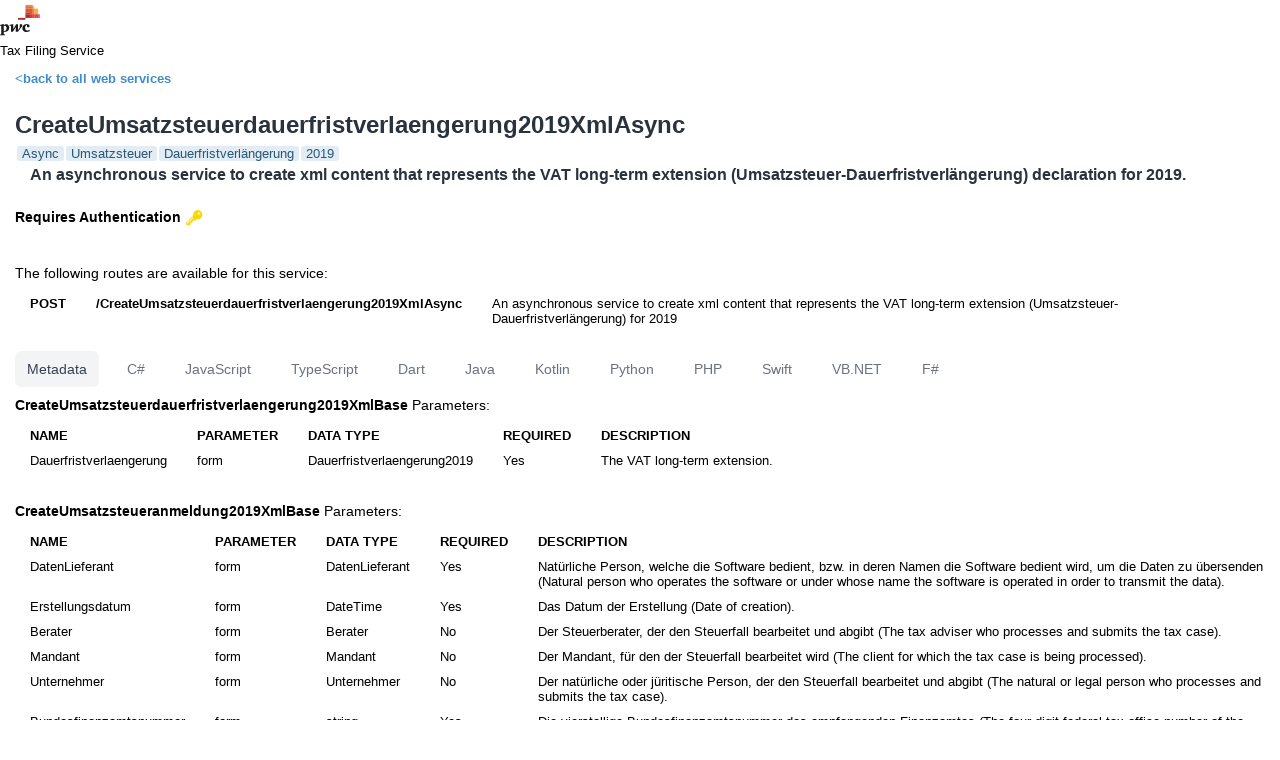

--- FILE ---
content_type: text/html; charset=utf-8
request_url: https://taxfiling.pwc.de/xml/metadata?op=CreateUmsatzsteuerdauerfristverlaengerung2019XmlAsync
body_size: 26006
content:
<!DOCTYPE html>
<html>
<head>
	<meta charset="utf-8" />
	<title>Tax Filing Service</title>
	<link rel="stylesheet" href="https://pwcappkit-static.azureedge.net/cdn/release/3.6.0/vendor.min.css" />
	<link rel="stylesheet" href="https://pwcappkit-static.azureedge.net/cdn/release/3.6.0/appkit.min.css" />
	<link rel="icon" type="image/x-icon" href="/assets/favicon.ico" sizes="32x32" />
	<link rel="icon" type="image/x-icon" href="/assets/favicon.ico" sizes="16x16" />
	<style type="text/css">
		body  {
			background-color:white;
			color:#000000;
			font-family: "Helvetica Neue", Helvetica, Verdana, Arial;
			margin: 0;
			font-size: 13px;
		}
		a#logo {
			position: absolute;
			top: 4px;
			right: 0;
			width: 50px;
			height: 50px;
			background-size: 42px 42px;
			background-repeat: no-repeat;
			background-image: url("data:image/svg+xml,%3Csvg width='100' height='100' viewBox='0 0 100 100' xmlns='http://www.w3.org/2000/svg'%3E %3Cstyle%3E .path%7B%7D %3C/style%3E %3Cg id='servicestack-svg'%3E%3Cpath fill='%23dddddd' class='path' stroke='null' d='m16.564516,43.33871c16.307057,2.035887 54.629638,20.41875 60.67742,46.306452l-78.241936,0c19.859879,-1.616734 36.825605,-27.344758 17.564516,-46.306452zm6.387097,-30.33871c6.446976,7.105645 9.520766,16.74617 9.26129,26.666129c16.546573,6.726411 41.376412,24.690121 46.625807,49.979033l19.161291,0c-8.123589,-43.132863 -54.529839,-73.551412 -75.048388,-76.645162z' /%3E%3C/g%3E%3C/svg%3E");
		}
		.icons {
			display: block;
			float: right;
		}
		.auth {
			display: block;
			width: 17px;
			height: 17px;
			background-image: url([data-uri]);
		}
		h1 {
			color: #FFF;
			font-size: 26px;
			font-weight: normal;
			margin: 0;
			padding: 0 0 0 15px;
			line-height: 48px;
			min-height: 48px;
			border-radius: 0px;
			border-bottom: 1px solid #191e23;
			background: #2c3742; /* Old browsers */
			background: -moz-linear-gradient(top,  #2c3742 0%, #28303a 100%); /* FF3.6+ */
			background: -webkit-gradient(linear, left top, left bottom, color-stop(0%,#2c3742), color-stop(100%,#28303a)); /* Chrome,Safari4+ */
			background: -webkit-linear-gradient(top,  #2c3742 0%,#28303a 100%); /* Chrome10+,Safari5.1+ */
			background: -o-linear-gradient(top,  #2c3742 0%,#28303a 100%); /* Opera 11.10+ */
			background: -ms-linear-gradient(top,  #2c3742 0%,#28303a 100%); /* IE10+ */
			background: linear-gradient(to bottom,  #2c3742 0%,#28303a 100%); /* W3C */
			filter: progid:DXImageTransform.Microsoft.gradient( startColorstr='#2c3742', endColorstr='#28303a',GradientType=0 ); /* IE6-9 */
		}
		h2 {
			margin: 25px 0 20px 0;
			color: #29323D;
			font-family: 'Open Sans', sans-serif;
			font-size: 24px;
		}
		h3 {
			color: #29323D;
			font-size: 18px;
			font-family: 'Open Sans', sans-serif;
		}
		a {
			color: #428bca;
			font-weight: bold;
			text-decoration: none;
		}
		a:hover, a:focus {
			color: #2a6496;
			text-decoration: underline;
		}
		ul {
			margin: 10px 0 0 10px;
			padding: 0 0 0 10px;
		}
		li {
			clear: left;
			margin-top: 10px;
		}
		table {
			border-collapse: collapse;
			border-spacing: 0;
			margin: 0 0 20px 0;
		}
		table, tr, th, td {
			border: none;
		}
		.operations, .operation {
			padding: 0 0 0 15px;
		}
		/* All Operations */
		.operations table {
			margin-left: 1.5em;
		}
		.operations th {
			text-align: left;
			font-weight: normal;
			line-height: 18px;
			min-width: 27em;
			white-space: nowrap;
		}
		/* Single Operation */
		.operations td {
			font-size: 12px;
			line-height: 18px;
			font-weight: bold;
			color: #CCC;
			padding-left: 1.5em;
			vertical-align: top;
		}
		.operation caption {
			text-align: left;
			font-size: 14px;
			padding: 10px 0;
			white-space: nowrap;
		}
		.operation tbody th {
			text-align: left;
		}
		.operation thead th {
			text-align: left;
			text-transform: uppercase;
		}
		.operation th, .operation td {
			padding: 5px 15px;
			vertical-align: top;
		}
		.operation h4 {
			margin: 10px 0;
			padding: 0;
		}
		.operation li {
			margin: 0;
		}
		.example {
			padding-left: 15px;
		}
		.example h3 {
			color:#000000;
			margin: 10px 0 0 -15px;
		}
		.example pre {
			background-color: #E5E5CC;
			border: 1px solid #F0F0E0;
			font-family: Courier New;
			font-size: 15px;
			padding: 5px;
			margin-right: 15px;
			white-space: pre-wrap;
			overflow:auto;
		}
		.example .value {
			color: blue;
		}
		.call-info {
			margin: 0 0 20px 0;
		}
		#desc{
			margin: 0;
			padding: 0 0 15px 15px;
			font-size: 16px;
		}
		#desc P {
			margin: 5px 0;
			padding: 0;
			line-height: 20px;
			color: #444;
		}
		div.tags {
			color: rgb(44, 87, 119);
			user-select: none;
			margin: -15px 0 0 0;
		}
		div.tags span {
			background: rgb(225, 236, 244);
			border-radius: 3px;
			margin: 2px 0 5px 2px;
			display: inline-block;
		}
		div.tags span:hover {
			background: rgb(209, 229, 241);
		}
		div.tags b {
			font-weight: normal;
			padding: 2px 5px;
		}
	</style>
</head>
<body>
		<div class="header-navheader a-header d-flex align-items-center justify-content-between a-px-20">

		  <div class="d-flex align-items-center">

			<div class="a-md">

			  <img src="/assets/pwc-logo.svg" height="40" width="40">

			</div>

			<span class="divider a-mx-20"></span>

			<div class="font-weight-medium a-nowrap">Tax Filing Service</div>

			<span class="divider a-mx-20"></span>

		  </div>

		</div>
	
	<div class="operation my-2">
	<div>
		<p><a href="https://taxfiling.pwc.de/metadata">&lt;back to all web services</a></p>
		<h2>CreateUmsatzsteuerdauerfristverlaengerung2019XmlAsync</h2>
		<div class="tags"><span><b>Async</b></span><span><b>Umsatzsteuer</b></span><span><b>Dauerfristverlängerung</b></span><span><b>2019</b></span></div>

		<h3 id='desc'>An asynchronous service to create xml content that represents the VAT long-term extension (Umsatzsteuer-Dauerfristverlängerung) declaration for 2019.</h3><table class='authentication'><caption><b>Requires Authentication</b><i class='auth' style='display:inline-block;margin:0 0 -4px 5px;'></i></caption>
<tr></tr></table><table class='routes'><caption>The following routes are available for this service:</caption><tbody><tr><th>POST</th><th>/CreateUmsatzsteuerdauerfristverlaengerung2019XmlAsync</th><td>An asynchronous service to create xml content that represents the VAT long-term extension (Umsatzsteuer-Dauerfristverlängerung) for 2019</td><td><i></i></td></tr><tbody></tbody></table>
<style>
.flex { display:flex }
.space-x-4 > * + * { margin-left: 1rem }
.types-nav a { 
  color: rgb(107 114 128);
  padding: .5rem .75rem; 
  font-weight: 500; 
  font-size: 0.875rem; 
  line-height: 1.25rem; 
  border-radius: 0.375rem; 
  text-decoration: none;
}
.types-nav a:hover { color: rgb(55 65 81) }
.types-nav a.active { background-color: rgb(243 244 246); color: rgb(55 65 81) }
</style><div class="types-nav"><nav class="flex space-x-4">
<a  class="active" href='?op=CreateUmsatzsteuerdauerfristverlaengerung2019XmlAsync'>Metadata</a>
<a  href="?op=CreateUmsatzsteuerdauerfristverlaengerung2019XmlAsync&lang=csharp">C#</a>
<a  href="?op=CreateUmsatzsteuerdauerfristverlaengerung2019XmlAsync&lang=mjs">JavaScript</a>
<a  href="?op=CreateUmsatzsteuerdauerfristverlaengerung2019XmlAsync&lang=typescript">TypeScript</a>
<a  href="?op=CreateUmsatzsteuerdauerfristverlaengerung2019XmlAsync&lang=dart">Dart</a>
<a  href="?op=CreateUmsatzsteuerdauerfristverlaengerung2019XmlAsync&lang=java">Java</a>
<a  href="?op=CreateUmsatzsteuerdauerfristverlaengerung2019XmlAsync&lang=kotlin">Kotlin</a>
<a  href="?op=CreateUmsatzsteuerdauerfristverlaengerung2019XmlAsync&lang=python">Python</a>
<a  href="?op=CreateUmsatzsteuerdauerfristverlaengerung2019XmlAsync&lang=php">PHP</a>
<a  href="?op=CreateUmsatzsteuerdauerfristverlaengerung2019XmlAsync&lang=swift">Swift</a>
<a  href="?op=CreateUmsatzsteuerdauerfristverlaengerung2019XmlAsync&lang=vbnet">VB.NET</a>
<a  href="?op=CreateUmsatzsteuerdauerfristverlaengerung2019XmlAsync&lang=fsharp">F#</a>
</nav></div>
<table class='params'><caption><b>CreateUmsatzsteuerdauerfristverlaengerung2019XmlBase</b> Parameters:</caption><thead><tr><th>Name</th><th>Parameter</th><th>Data Type</th><th>Required</th><th>Description</th></tr></thead><tbody><tr><td>Dauerfristverlaengerung</td><td>form</td><td>Dauerfristverlaengerung2019</td><td>Yes</td><td>The VAT long-term extension.</td></tr></tbody></table><table class='params'><caption><b>CreateUmsatzsteueranmeldung2019XmlBase</b> Parameters:</caption><thead><tr><th>Name</th><th>Parameter</th><th>Data Type</th><th>Required</th><th>Description</th></tr></thead><tbody><tr><td>DatenLieferant</td><td>form</td><td>DatenLieferant</td><td>Yes</td><td>Natürliche Person, welche die Software bedient, bzw. in deren Namen die Software bedient wird, um die Daten zu übersenden (Natural person who operates the software or under whose name the software is operated in order to transmit the data).</td></tr><tr><td>Erstellungsdatum</td><td>form</td><td>DateTime</td><td>Yes</td><td>Das Datum der Erstellung (Date of creation).</td></tr><tr><td>Berater</td><td>form</td><td>Berater</td><td>No</td><td>Der Steuerberater, der den Steuerfall bearbeitet und abgibt (The tax adviser who processes and submits the tax case).</td></tr><tr><td>Mandant</td><td>form</td><td>Mandant</td><td>No</td><td>Der Mandant, für den der Steuerfall bearbeitet wird (The client for which the tax case is being processed).</td></tr><tr><td>Unternehmer</td><td>form</td><td>Unternehmer</td><td>No</td><td>Der natürliche oder jüritische Person, der den Steuerfall bearbeitet und abgibt (The natural or legal person who processes and submits the tax case).</td></tr><tr><td>Bundesfinanzamtsnummer</td><td>form</td><td>string</td><td>Yes</td><td>Die vierstellige Bundesfinanzamtsnummer des empfangenden Finanzamtes (The four-digit federal tax office number of the receiving tax office).</td></tr></tbody></table><table class='params'><caption><b>DatenLieferant</b> Parameters:</caption><thead><tr><th>Name</th><th>Parameter</th><th>Data Type</th><th>Required</th><th>Description</th></tr></thead><tbody><tr><td>Name</td><td>form</td><td>string</td><td>Yes</td><td>Der Name des Datenlieferants.</td></tr><tr><td>Strasse</td><td>form</td><td>string</td><td>Yes</td><td>Der Straßenname des Datenlieferants.</td></tr><tr><td>PLZ</td><td>form</td><td>string</td><td>Yes</td><td>Die Postleitzahl des Datenlieferants.</td></tr><tr><td>Ort</td><td>form</td><td>string</td><td>Yes</td><td>Der Ort des Datenlieferants.</td></tr><tr><td>Telefon</td><td>form</td><td>string</td><td>No</td><td>Die Telefonnummer (optional) des Datenlieferants.</td></tr><tr><td>Email</td><td>form</td><td>string</td><td>No</td><td>Die Email-Adresse (optional) des Datenlieferant.</td></tr></tbody></table><table class='params'><caption><b>Berater</b> Parameters:</caption><thead><tr><th>Name</th><th>Parameter</th><th>Data Type</th><th>Required</th><th>Description</th></tr></thead><tbody><tr><td>Bezeichnung</td><td>form</td><td>string</td><td>No</td><td>Der Bezeichnung (optional) des Beraters (normalerweise der Name des Beraters Unternehmen).</td></tr><tr><td>Name</td><td>form</td><td>string</td><td>No</td><td>Der Name (optional) des Beraters.</td></tr><tr><td>Vorname</td><td>form</td><td>string</td><td>No</td><td>Der Vorname (optional) des Beraters.</td></tr><tr><td>Namensvorsatz</td><td>form</td><td>string</td><td>No</td><td>Der Namenvorsatz (optional) des Beraters.</td></tr><tr><td>Namenszusatz</td><td>form</td><td>string</td><td>No</td><td>Der Namenzusatz (optional) des Beraters.</td></tr><tr><td>Str</td><td>form</td><td>string</td><td>No</td><td>Der Straßenname (optional) des Beraters.</td></tr><tr><td>Hausnummer</td><td>form</td><td>string</td><td>No</td><td>Die Hausnummer (optional) des Beraters.</td></tr><tr><td>HNrZusatz</td><td>form</td><td>string</td><td>No</td><td>Der Hausnummernzusatz (optional) des Beraters.</td></tr><tr><td>AnschriftenZusatz</td><td>form</td><td>string</td><td>No</td><td>Der Anschriftenzusatz (optional) des Beraters.</td></tr><tr><td>Ort</td><td>form</td><td>string</td><td>No</td><td>Der Ort (optional) des Beraters.</td></tr><tr><td>PLZ</td><td>form</td><td>string</td><td>No</td><td>Die Postleitzahl (optional) des Beraters.</td></tr><tr><td>AuslandsPLZ</td><td>form</td><td>string</td><td>No</td><td>Die Auslandspostleitzahl (optional) des Beraters.</td></tr><tr><td>Land</td><td>form</td><td>string</td><td>No</td><td>Der Ländername (falls Anschrift im Ausland) des Beraters - optional. 
Der Ländername des Beraters kann mit 1-20 alphanumerischen Zeichen geliefert werden.</td></tr><tr><td>PostfachOrt</td><td>form</td><td>string</td><td>No</td><td>Der Ort des Postfaches (optional) des Beraters.</td></tr><tr><td>Postfach</td><td>form</td><td>string</td><td>No</td><td>Das Postfach (optional) des Beraters.</td></tr><tr><td>PostfachPLZ</td><td>form</td><td>string</td><td>No</td><td>Die Postleitzahl (optional) des Beraters.</td></tr><tr><td>GKPLZ</td><td>form</td><td>string</td><td>No</td><td>Die Großkundenpostleitzahl (optional) des Beraters.</td></tr><tr><td>Telefon</td><td>form</td><td>string</td><td>No</td><td>Die Telefonnummer (optional) des Beraters.</td></tr><tr><td>Email</td><td>form</td><td>string</td><td>No</td><td>Die Emailadresse (optional) des Beraters.</td></tr></tbody></table><table class='params'><caption><b>Mandant</b> Parameters:</caption><thead><tr><th>Name</th><th>Parameter</th><th>Data Type</th><th>Required</th><th>Description</th></tr></thead><tbody><tr><td>Name</td><td>form</td><td>string</td><td>No</td><td>Der Name (optional) des Mandanten.</td></tr><tr><td>Vorname</td><td>form</td><td>string</td><td>No</td><td>Der Vorname (optional) des Mandanten.</td></tr><tr><td>MandantenNr</td><td>form</td><td>string</td><td>No</td><td>Die Mandantennummer (optional) des Mandanten.</td></tr><tr><td>Bearbeiterkennzeichen</td><td>form</td><td>string</td><td>No</td><td>Das Bearbeiterkennzeichen (optional) des Mandanten.</td></tr></tbody></table><table class='params'><caption><b>Unternehmer</b> Parameters:</caption><thead><tr><th>Name</th><th>Parameter</th><th>Data Type</th><th>Required</th><th>Description</th></tr></thead><tbody><tr><td>Bezeichnung</td><td>form</td><td>string</td><td>No</td><td>Der Bezeichnung (optional) des Unternehmers (normalerweise der Name des Unternehmers Unternehmen).</td></tr><tr><td>Name</td><td>form</td><td>string</td><td>No</td><td>Der Name (optional) des Unternehmers.</td></tr><tr><td>Vorname</td><td>form</td><td>string</td><td>No</td><td>Der Vorname (optional) des Unternehmers.</td></tr><tr><td>Namensvorsatz</td><td>form</td><td>string</td><td>No</td><td>Der Namenvorsatz (optional) des Unternehmers.</td></tr><tr><td>Namenszusatz</td><td>form</td><td>string</td><td>No</td><td>Der Namenzusatz (optional) des Unternehmers.</td></tr><tr><td>Str</td><td>form</td><td>string</td><td>No</td><td>Der Straßenname (optional) des Unternehmers.</td></tr><tr><td>Hausnummer</td><td>form</td><td>string</td><td>No</td><td>Die Hausnummer (optional) des Unternehmers.</td></tr><tr><td>HNrZusatz</td><td>form</td><td>string</td><td>No</td><td>Der Hausnummernzusatz (optional) des Unternehmers.</td></tr><tr><td>AnschriftenZusatz</td><td>form</td><td>string</td><td>No</td><td>Der Anschriftenzusatz (optional) des Unternehmers.</td></tr><tr><td>Ort</td><td>form</td><td>string</td><td>No</td><td>Der Ort (optional) des Unternehmers.</td></tr><tr><td>PLZ</td><td>form</td><td>string</td><td>No</td><td>Die Postleitzahl (optional) des Unternehmers.</td></tr><tr><td>AuslandsPLZ</td><td>form</td><td>string</td><td>No</td><td>Die Auslandspostleitzahl (optional) des Unternehmers.</td></tr><tr><td>Land</td><td>form</td><td>string</td><td>No</td><td>Der Ländername (falls Anschrift im Ausland) des Unternehmers - optional. 
Der Ländername des Unternehmers kann mit 1-20 alphanumerischen Zeichen geliefert werden.</td></tr><tr><td>PostfachOrt</td><td>form</td><td>string</td><td>No</td><td>Der Ort des Postfaches (optional) des Unternehmers.</td></tr><tr><td>Postfach</td><td>form</td><td>string</td><td>No</td><td>Das Postfach (optional) des Unternehmers.</td></tr><tr><td>PostfachPLZ</td><td>form</td><td>string</td><td>No</td><td>Die Postleitzahl (optional) des Unternehmers.</td></tr><tr><td>GKPLZ</td><td>form</td><td>string</td><td>No</td><td>Die Großkundenpostleitzahl (optional) des Unternehmers.</td></tr><tr><td>Telefon</td><td>form</td><td>string</td><td>No</td><td>Die Telefonnummer (optional) des Unternehmers.</td></tr><tr><td>Email</td><td>form</td><td>string</td><td>No</td><td>Die Emailadresse (optional) des Unternehmers.</td></tr></tbody></table><table class='params'><caption><b>Dauerfristverlaengerung2019</b> Parameters:</caption><thead><tr><th>Name</th><th>Parameter</th><th>Data Type</th><th>Required</th><th>Description</th></tr></thead><tbody><tr><td>Jahr</td><td>form</td><td>int</td><td>No</td><td>Das Jahr der Veranlagung.</td></tr><tr><td>Steuernummer</td><td>form</td><td>string</td><td>No</td><td>Steuernummer.</td></tr><tr><td>Kz09</td><td>form</td><td>Kz09</td><td>No</td><td>Pflichtkennzahl, welche die Angabe diverser Informationen ermöglicht.</td></tr><tr><td>Kz23</td><td>form</td><td>Ganzzahl1EN</td><td>No</td><td>Über die Angaben in der Steueranmeldung hinaus sind weitere oder abweichende Angaben oder Sachverhalte zu berücksichtigen (falls ja, bitte eine 1 eintragen)</td></tr><tr><td>Kz23_Begruendung</td><td>form</td><td>string</td><td>No</td><td>Ergänzende Angaben zur Steueranmeldung</td></tr></tbody></table><table class='params'><caption><b>Kz09</b> Parameters:</caption><thead><tr><th>Name</th><th>Parameter</th><th>Data Type</th><th>Required</th><th>Description</th></tr></thead><tbody><tr><td>HerstellerId</td><td>form</td><td>int</td><td>Yes</td><td>Die Bezeichnung des Softwareherstellers (Pflicht), über dessen Software die Steuererklärung oder (Vor)anmeldung abgegeben wird. Die Bezeichnung muss 5-stellig sein.</td></tr><tr><td>BeraterName</td><td>form</td><td>string</td><td>No</td><td>Der Name des Beraters, welcher die Steuererklärung oder (Vor)anmeldung abgegeben wird. Das Name des Beraters kann von 0- bis 85-stellig sein.</td></tr><tr><td>Berufsbezeichnung</td><td>form</td><td>string</td><td>No</td><td>Die Berufbezeichnung des Beraters. Die Berufbezeichnung des Beraterskann von 0- bis 85-stellig sein.</td></tr><tr><td>BeraterTelNrVorwahl</td><td>form</td><td>string</td><td>No</td><td>Die Telefonnummervorwahl des Beraters. Die Telefonnummervorwahl des Beraters kann von 0- bis 85-stellig sein.</td></tr><tr><td>BeraterTelNrAnschluss</td><td>form</td><td>string</td><td>No</td><td>Der Telefonnummeranschluss des Beraters. Der Telefonnummeranschluss des Beraters kann von 0- bis 85-stellig sein.</td></tr><tr><td>MandantName</td><td>form</td><td>string</td><td>No</td><td>Der Name des Mandanten. Der Name des Mandanten kann von 0- bis 85-stellig sein.</td></tr></tbody></table><table class='params'><caption><b>Ganzzahl</b> Parameters:</caption><thead><tr><th>Name</th><th>Parameter</th><th>Data Type</th><th>Required</th><th>Description</th></tr></thead><tbody><tr><td>Wert</td><td>form</td><td>int</td><td>No</td><td>The intrinsic integer value.</td></tr></tbody></table><table class='params'><caption><b>XmlResponse</b> Parameters:</caption><thead><tr><th>Name</th><th>Parameter</th><th>Data Type</th><th>Required</th><th>Description</th></tr></thead><tbody><tr><td>Content</td><td>form</td><td>string</td><td>No</td><td>The XML-based content of the response.</td></tr><tr><td>ResponseStatus</td><td>form</td><td>ResponseStatus</td><td>No</td><td>Metadata that contains structured error information on the XML response.</td></tr></tbody></table><div class="call-info"><p>To override the Content-type in your clients, use the HTTP <b>Accept</b> Header, append  the <b>.xml</b> suffix or  <b>?format=xml</b></p></div>

		<div class="example">
		<!-- REST Examples -->

		<h3>HTTP + XML</h3>
		<p> The following are sample HTTP requests and responses. 
			The placeholders shown need to be replaced with actual values.</p>

<div class="request">
<pre>
POST /CreateUmsatzsteuerdauerfristverlaengerung2019XmlAsync HTTP/1.1 
Host: taxfiling.pwc.de 
Accept: application/xml
Content-Type: application/xml
Content-Length: <span class="value">length</span>

&lt;CreateUmsatzsteuerdauerfristverlaengerung2019XmlAsync xmlns:i=&quot;http://www.w3.org/2001/XMLSchema-instance&quot; xmlns=&quot;http://schemas.datacontract.org/2004/07/PwC.xEric.Core.Services.Contracts.Umsatzsteuer.Requests&quot;&gt;
  &lt;Berater&gt;
    &lt;Bezeichnung&gt;String&lt;/Bezeichnung&gt;
    &lt;Name&gt;String&lt;/Name&gt;
    &lt;Namensvorsatz&gt;String&lt;/Namensvorsatz&gt;
    &lt;Namenszusatz&gt;String&lt;/Namenszusatz&gt;
    &lt;Str&gt;String&lt;/Str&gt;
    &lt;Hausnummer&gt;String&lt;/Hausnummer&gt;
    &lt;HNrZusatz&gt;String&lt;/HNrZusatz&gt;
    &lt;AnschriftenZusatz&gt;String&lt;/AnschriftenZusatz&gt;
    &lt;Ort&gt;String&lt;/Ort&gt;
    &lt;PLZ&gt;String&lt;/PLZ&gt;
    &lt;AuslandsPLZ&gt;String&lt;/AuslandsPLZ&gt;
    &lt;Land&gt;String&lt;/Land&gt;
    &lt;PostfachOrt&gt;String&lt;/PostfachOrt&gt;
    &lt;Postfach&gt;String&lt;/Postfach&gt;
    &lt;PostfachPLZ&gt;String&lt;/PostfachPLZ&gt;
    &lt;GKPLZ&gt;String&lt;/GKPLZ&gt;
    &lt;Telefon&gt;String&lt;/Telefon&gt;
    &lt;Email&gt;String&lt;/Email&gt;
  &lt;/Berater&gt;
  &lt;Bundesfinanzamtsnummer&gt;String&lt;/Bundesfinanzamtsnummer&gt;
  &lt;DatenLieferant&gt;
    &lt;Name&gt;String&lt;/Name&gt;
    &lt;Strasse&gt;String&lt;/Strasse&gt;
    &lt;PLZ&gt;String&lt;/PLZ&gt;
    &lt;Ort&gt;String&lt;/Ort&gt;
    &lt;Telefon&gt;String&lt;/Telefon&gt;
    &lt;Email&gt;String&lt;/Email&gt;
  &lt;/DatenLieferant&gt;
  &lt;Erstellungsdatum&gt;0001-01-01T00:00:00&lt;/Erstellungsdatum&gt;
  &lt;Mandant&gt;
    &lt;Name&gt;String&lt;/Name&gt;
    &lt;Vorname&gt;String&lt;/Vorname&gt;
    &lt;MandantenNr&gt;String&lt;/MandantenNr&gt;
    &lt;Bearbeiterkennzeichen&gt;String&lt;/Bearbeiterkennzeichen&gt;
  &lt;/Mandant&gt;
  &lt;Unternehmer&gt;
    &lt;Bezeichnung&gt;String&lt;/Bezeichnung&gt;
    &lt;Name&gt;String&lt;/Name&gt;
    &lt;Namensvorsatz&gt;String&lt;/Namensvorsatz&gt;
    &lt;Namenszusatz&gt;String&lt;/Namenszusatz&gt;
    &lt;Str&gt;String&lt;/Str&gt;
    &lt;Hausnummer&gt;String&lt;/Hausnummer&gt;
    &lt;HNrZusatz&gt;String&lt;/HNrZusatz&gt;
    &lt;AnschriftenZusatz&gt;String&lt;/AnschriftenZusatz&gt;
    &lt;Ort&gt;String&lt;/Ort&gt;
    &lt;PLZ&gt;String&lt;/PLZ&gt;
    &lt;AuslandsPLZ&gt;String&lt;/AuslandsPLZ&gt;
    &lt;Land&gt;String&lt;/Land&gt;
    &lt;PostfachOrt&gt;String&lt;/PostfachOrt&gt;
    &lt;Postfach&gt;String&lt;/Postfach&gt;
    &lt;PostfachPLZ&gt;String&lt;/PostfachPLZ&gt;
    &lt;GKPLZ&gt;String&lt;/GKPLZ&gt;
    &lt;Telefon&gt;String&lt;/Telefon&gt;
    &lt;Email&gt;String&lt;/Email&gt;
  &lt;/Unternehmer&gt;
  &lt;Dauerfristverlaengerung&gt;
    &lt;Jahr&gt;0&lt;/Jahr&gt;
    &lt;Steuernummer&gt;String&lt;/Steuernummer&gt;
    &lt;Kz09&gt;00000*String*String*String*String*String&lt;/Kz09&gt;
    &lt;Kz23&gt;0&lt;/Kz23&gt;
    &lt;Kz23_Begruendung&gt;String&lt;/Kz23_Begruendung&gt;
  &lt;/Dauerfristverlaengerung&gt;
&lt;/CreateUmsatzsteuerdauerfristverlaengerung2019XmlAsync&gt;
</pre>
</div>


<div class="response">
<pre>
HTTP/1.1 200 OK
Content-Type: application/xml
Content-Length: length

&lt;XmlResponse xmlns:i=&quot;http://www.w3.org/2001/XMLSchema-instance&quot; xmlns=&quot;http://schemas.datacontract.org/2004/07/PwC.xEric.Core.Services.Contracts.Responses&quot;&gt;
  &lt;Content&gt;String&lt;/Content&gt;
  &lt;ResponseStatus xmlns:d2p1=&quot;http://schemas.servicestack.net/types&quot;&gt;
    &lt;d2p1:ErrorCode&gt;String&lt;/d2p1:ErrorCode&gt;
    &lt;d2p1:Message&gt;String&lt;/d2p1:Message&gt;
    &lt;d2p1:StackTrace&gt;String&lt;/d2p1:StackTrace&gt;
    &lt;d2p1:Errors&gt;
      &lt;d2p1:ResponseError&gt;
        &lt;d2p1:ErrorCode&gt;String&lt;/d2p1:ErrorCode&gt;
        &lt;d2p1:FieldName&gt;String&lt;/d2p1:FieldName&gt;
        &lt;d2p1:Message&gt;String&lt;/d2p1:Message&gt;
        &lt;d2p1:Meta xmlns:d5p1=&quot;http://schemas.microsoft.com/2003/10/Serialization/Arrays&quot;&gt;
          &lt;d5p1:KeyValueOfstringstring&gt;
            &lt;d5p1:Key&gt;String&lt;/d5p1:Key&gt;
            &lt;d5p1:Value&gt;String&lt;/d5p1:Value&gt;
          &lt;/d5p1:KeyValueOfstringstring&gt;
        &lt;/d2p1:Meta&gt;
      &lt;/d2p1:ResponseError&gt;
    &lt;/d2p1:Errors&gt;
    &lt;d2p1:Meta xmlns:d3p1=&quot;http://schemas.microsoft.com/2003/10/Serialization/Arrays&quot;&gt;
      &lt;d3p1:KeyValueOfstringstring&gt;
        &lt;d3p1:Key&gt;String&lt;/d3p1:Key&gt;
        &lt;d3p1:Value&gt;String&lt;/d3p1:Value&gt;
      &lt;/d3p1:KeyValueOfstringstring&gt;
    &lt;/d2p1:Meta&gt;
  &lt;/ResponseStatus&gt;
&lt;/XmlResponse&gt;
</pre>
</div>


		</div>
	</div>
	</div>
  <hr class="mb-3" style="border-top: 1px solid #d2d4d2;">
  <div class="a-footer pt-2" style="text-align: center">
	© 2021 - 2024 PwC. All rights reserved.
	<br>
	PwC refers to the PwC network and/or one or more of its member firms, each of which is a separate legal entity. 
	Please see www.pwc.com/structure for further details. Any use of third party IP such as ELSTER is governed by the respective third party terms.
</div>
</body>
</html>


--- FILE ---
content_type: image/svg+xml
request_url: https://taxfiling.pwc.de/assets/pwc-logo.svg
body_size: 3657
content:
<?xml version="1.0" encoding="UTF-8"?>
<svg width="284px" height="216px" viewBox="0 0 284 216" version="1.1" xmlns="http://www.w3.org/2000/svg" xmlns:xlink="http://www.w3.org/1999/xlink">
    <!-- Generator: Sketch 52.4 (67378) - http://www.bohemiancoding.com/sketch -->
    <title>PwC_fl_4cp</title>
    <desc>Created with Sketch.</desc>
    <g id="PwC_fl_4cp" stroke="none" stroke-width="1" fill="none" fill-rule="evenodd">
        <path d="M191.939,142.955 C182.816,144.428 178.152,151.167 178.152,163.026 C178.152,174.958 184.365,182.938 193.89,182.938 C198.322,182.938 202.349,181.465 210.814,177.313 L210.814,186.965 C200.654,191.625 194.673,193.067 186.488,193.067 C177.625,193.067 171.39,190.713 166.298,185.524 C161.08,180.304 158.47,173.409 158.47,165.733 C158.47,148.655 171.113,137.1 189.58,137.1 C201.845,137.1 210.281,142.704 210.281,150.934 C210.281,156.233 206.355,159.879 200.529,159.879 C197.539,159.879 195.082,159.096 191.939,157.271 L191.939,142.955" id="Fill-1" fill="#1A1919"></path>
        <path d="M146.919,165.733 C155.099,155.421 157.988,151.263 157.988,146.2 C157.988,141.159 153.986,137.1 148.64,137.1 C145.347,137.1 142.383,138.655 140.936,140.271 L140.936,161.276 L127.533,179.133 L127.533,138.421 L114.791,138.421 L93.609,173.538 L93.609,138.421 L86.287,138.421 L67.059,143.109 L67.059,148.024 L77.547,149.088 L77.547,192.155 L91.104,192.155 L111.42,158.767 L111.42,192.155 L126.266,192.155 L146.919,165.733" id="Fill-2" fill="#1A1919"></path>
        <path d="M26.572,209.057 L35.363,211.012 L35.364,216 L0.877,216 L0.877,211.012 L8.736,209.057 L8.736,148.809 L0,148.809 L0,143.642 L21.098,137.234 L26.572,137.234 L26.572,144.428 C36.453,138.549 39.848,137.508 44.916,137.508 C56.621,137.508 65.26,148.303 65.26,163.25 C65.26,180.53 53.732,192.155 35.568,192.155 C33.514,192.155 30.096,192.03 26.572,191.625 L26.572,209.057 Z M26.572,185.524 C28.016,185.592 28.648,185.592 29.56,185.592 C40.481,185.592 46.334,178.784 46.334,165.733 C46.334,154.684 41.545,148.809 32.705,148.809 C31.234,148.809 29.689,148.988 26.572,149.367 L26.572,185.524 Z" id="Fill-4" fill="#1A1919"></path>
        <polygon id="Fill-6" fill="#E25F91" points="270.072 93.236 283.464 93.236 283.464 66.839 270.072 66.839"></polygon>
        <polygon id="Fill-7" fill="#F1AE7E" points="233.01 27.23 243.369 27.23 243.369 11.165 233.01 11.165"></polygon>
        <polygon id="Fill-8" fill="#EB8C3A" points="180.36 11.165 233.01 11.165 233.01 0.851 180.36 0.851"></polygon>
        <polyline id="Fill-9" fill="#E46C2F" points="180.36 66.839 180.36 11.165 233.01 11.165 233.01 27.23 180.36 27.23 180.36 66.839"></polyline>
        <polygon id="Fill-10" fill="#F3B235" points="243.369 66.839 270.072 66.839 270.072 27.23 243.369 27.23"></polygon>
        <polygon id="Fill-11" fill="#DE4D2F" points="243.369 93.236 270.072 93.236 270.072 66.839 243.369 66.839"></polygon>
        <polygon id="Fill-12" fill="#E98430" points="233.01 66.839 243.369 66.839 243.369 27.23 233.01 27.23"></polygon>
        <polygon id="Fill-13" fill="#DC402D" points="233.01 93.236 243.369 93.236 243.369 66.839 233.01 66.839"></polygon>
        <polyline id="Fill-14" fill="#E0592A" points="233.01 66.839 213.282 66.839 213.282 53.618 180.36 53.618 180.36 66.839 180.36 27.23 233.01 27.23 233.01 66.839"></polyline>
        <polygon id="Fill-15" fill="#DA332A" points="213.282 93.236 233.01 93.236 233.01 66.839 213.282 66.839"></polygon>
        <polygon id="Fill-16" fill="#B3452B" points="180.36 66.839 213.282 66.839 213.282 53.618 180.36 53.618"></polygon>
        <polygon id="Fill-17" fill="#B12E2A" points="180.36 93.236 213.282 93.236 213.282 66.839 180.36 66.839"></polygon>
        <polygon id="Fill-18" fill="#B02E2A" points="127.564 106.435 180.359 106.435 180.359 93.236 127.564 93.236"></polygon>
    </g>
</svg>